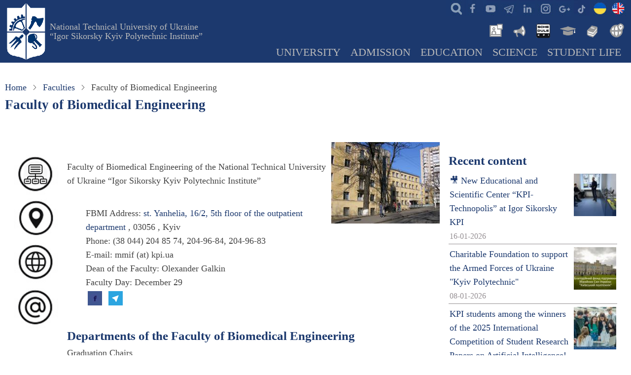

--- FILE ---
content_type: text/html; charset=UTF-8
request_url: https://kpi.ua/en/faculty/mmif.html
body_size: 15788
content:
<!DOCTYPE html>
<html lang="en" dir="ltr">
  <head>
    <meta charset="utf-8" />
<meta name="description" content="Address: Kyiv-56, Yangel street, 16/2, 4th floor of polyclinic departmentTelephone: (+38 044) 204-85-74, 204-96-84, 204-96-83e-mail: mmіf[at]kpі.ua" />
<link rel="canonical" href="https://kpi.ua/en/fbmi" />
<meta name="Generator" content="Drupal 10 (https://www.drupal.org)" />
<meta name="MobileOptimized" content="width" />
<meta name="HandheldFriendly" content="true" />
<meta name="viewport" content="width=device-width, initial-scale=1.0" />
<link rel="icon" href="/kpi.ico" type="image/vnd.microsoft.icon" />
<link rel="alternate" hreflang="en" href="https://kpi.ua/en/fbmi" />
<link rel="alternate" hreflang="UK" href="https://kpi.ua/fbmi" />

    <title>Faculty of Biomedical Engineering | Igor Sikorsky Kyiv Polytechnic Institute</title>
    <link rel="stylesheet" media="all" href="/files/css/css_uiOunJEZ73Z7ocglLChMzWeYX6h6crpZ8EDJCJmua3M.css?delta=0&amp;language=en&amp;theme=thex&amp;include=eJxtyFsKgCAQRuENWbMkMZt0YLzQr5W7D-op6OXA-ZILWTbxtpbaK6XPGvTK-yaIJFmawUDjRIsDmxb5oqBlcTqhDZUczCF8gp7Oqaxd-SULlZURy2n98Mr0qzcVXTdz" />
<link rel="stylesheet" media="all" href="/files/css/css_SvNgHDYhCPdyycn6mM-Kt_3_dVuhk0hXQwI5Z6n96LI.css?delta=1&amp;language=en&amp;theme=thex&amp;include=eJxtyFsKgCAQRuENWbMkMZt0YLzQr5W7D-op6OXA-ZILWTbxtpbaK6XPGvTK-yaIJFmawUDjRIsDmxb5oqBlcTqhDZUczCF8gp7Oqaxd-SULlZURy2n98Mr0qzcVXTdz" />

    


<script async src="https://www.googletagmanager.com/gtag/js?id=G-JEVC3CSYBQ"></script>
<script>
  window.dataLayer = window.dataLayer || [];
  function gtag(){dataLayer.push(arguments);}
  gtag('js', new Date());

  gtag('config', 'G-JEVC3CSYBQ');
</script>

<script type='text/javascript' src='https://platform-api.sharethis.com/js/sharethis.js#property=616dde684564d200122a7ec1&product=sop' async='async'></script>

  </head>
  <body class="site-page page-type-page user-guest two-sidebar">
        <a href="#main-content" class="visually-hidden focusable">
      Skip to main content
    </a>
    
      <div class="dialog-off-canvas-main-canvas" data-off-canvas-main-canvas>
    <header class="header">
  <div class="container">
    <div class="header-container">
              <div class="site-brand">
            <div class="block-region region-header">
    <div id="block-thex-branding" class="block">
  
    
  <div class="block-content">
  <div class="site-branding">
      <div class="site-logo">
      <a href="/en" rel="home">
        <img src="/files/logo.png" alt="Home" />
      </a>
    </div><!-- site-logo -->
        <div class="site-name-slogan">
              <div class="site_slogan">
          <a href="/" title="Home" rel="home">National Technical University of Ukraine</br> “Igor Sikorsky Kyiv Polytechnic Institute”</a>
        </div>
            
    </div><!-- site-name-slogan -->
  </div><!-- site-branding -->
  </div><!--/.block-content -->
</div><!--/.block -->

  </div>

        </div> <!--/.site-branding -->
                  <div class="header-right">
                  <div class="mobile-menu">
	<span></span>
	<span></span>
	<span></span>
</div>
<div class="primary-menu-wrapper">
	<div class="menu-wrap">
		<div class="close-mobile-menu"><i class="icon-close"></i></div>
		  <div class="block-region region-primary-menu">
    <div id="block-thex-ikonkisocmerezh" class="block">
  
    
  <div class="block-content">
      
            <div class="field field--name-body field--type-text-with-summary field--label-hidden field-item"><ul class="social">
<li class="srch"><a href="/searcher" title="Пошук інформації на сайтах мережі КПІ - search"> </a></li>
<li class="fb"><a href="https://www.facebook.com/kpiuaofficial" title="Офіційна сторінка КПІ в Facebook" target="_blank"> </a></li>
<li class="yt"><a href="https://www.youtube.com/@kpiuaofficial" title="Офіційний youtube канал КПІ" target="_blank"> </a></li>
<li class="te"><a href="/telegram" title="Офіційні канали КПІ"> </a></li>
<li class="in"><a href="https://www.linkedin.com/company/kpiuaofficial" title="Офіційна сторінка КПІ в Linkedin" target="_blank"> </a></li>
<li class="ig"><a href="https://www.instagram.com/kpiuaofficial" title="Офіційний Instagram КПІ" target="_blank"> </a></li>
<li class="go"><a href="https://g.page/r/CfNrIZFdTlFHEBA" title="Офіційний сторінка на гугл-мапах КПІ ім.Ігоря Сікорського" target="_blank"> </a></li>
<li class="tt"><a href="https://www.tiktok.com/@kpiuaofficial" alt="офіційний тікток університету" target="_blank"> </a></li>
<li class="ukl"><a href="/" title="КПІ"> </a></li>
<li class="enl"><a href="/en/" title="KPI"> </a></li>
</ul>
</div>
      
    </div><!--/.block-content -->
</div><!--/.block -->
<div id="block-thex-newslibrary" class="block">
  
    
  <div class="block-content">
      
            <div class="field field--name-body field--type-text-with-summary field--label-hidden field-item"><ul class="inews">
<li class="nws"><a href="/news" alt="Новини КПІ" title="Новини КПІ"> </a></li>
<li class="ann"><a href="/boardlist" alt="Анонси КПІ" title="Анонси КПІ"> </a></li>
<li class="roz"><a href="https://schedule.kpi.ua/" title="Розклад для студентів та викладачів" alt="Розклад для студентів та викладачів"> </a></li>
<li class="ec"><a href="https://ecampus.kpi.ua" alt="Електронний кампус" title="Електронний кампус"> </a></li>
<li class="lib"><a href="https://library.kpi.ua" alt="Бібліотека КПІ" title="Бібліотека КПІ"> </a></li>
<li class="ist"><a href="https://istudent.kpi.ua" alt="Центр міжнародної освіти" title="For foreign students"> </a></li>
</ul>
</div>
      
    </div><!--/.block-content -->
</div><!--/.block -->
<div id="block-thex-mainnavigation" class="block">
  
    
  <div class="block-content">
      
<ul id="superfish-main" class="menu sf-menu sf-main sf-horizontal sf-style-none">
  
<li id="main-menu-link-content239e18aa-a37c-43e7-846b-b8027f29692f" class="sf-depth-1 menuparent"><a href="/en/about" title="National Technical University of Ukraine «Igor Sikorsky Kyiv Polytechnic Institute»: general information and news" class="sf-depth-1 menuparent">University</a><ul><li id="main-menu-link-content684c89ca-a4ad-4ed6-bcdf-1c8053490aaf" class="sf-depth-2 menuparent"><a href="/en/university" title="Greetings from Rector of KPI" class="sf-depth-2 menuparent">Greetings from Rector of KPI</a><ul><li id="main-menu-link-contentd1b89b6c-82b7-44f7-a09c-c0769fa7f604" class="sf-depth-3 sf-no-children"><a href="/en/direction" title="Administrative departments of Igor Sikorsky Kyiv Polytechnic Institute" class="sf-depth-3">Administration</a></li><li id="main-menu-link-content023c8ecb-d00d-42b6-9772-25a99cd3476e" class="sf-depth-3 sf-no-children"><a href="/en/sb" title="Наглядова рада університету" class="sf-depth-3">Supervisory board</a></li><li id="main-menu-link-contentae9ef46f-6499-4cf2-8794-85b495869ce2" class="sf-depth-3 sf-no-children"><a href="/en/labor-conference" title="Conferences of stuff" class="sf-depth-3">Staff Conference</a></li><li id="main-menu-link-content4cedfdb3-3eb2-4c26-9d9e-1e8d463253f6" class="sf-depth-3 sf-no-children"><a href="/en/vr" title="Academic Council of University" class="sf-depth-3">Academic Council</a></li><li id="main-menu-link-content01226046-dcba-4b0d-aff7-983d9ab23d49" class="sf-depth-3 sf-no-children"><a href="/en/structure" title="Structure of the University. Educational and scientific departments and other organizations" class="sf-depth-3">Structure of the University</a></li><li id="main-menu-link-content15da96ea-8b17-4ae8-9e77-11664b4ebbb7" class="sf-depth-3 sf-no-children"><a href="/en/administration" title="Administrative news of the Igor Sikorsky KPI Rectorate, structural divisions" class="sf-depth-3">Administrative news</a></li></ul></li><li id="main-menu-link-contente361b962-2b52-4f74-a953-d6053fa8ed1a" class="sf-depth-2 menuparent"><a href="/en/information" title="Information subject to mandatory disclosure" class="sf-depth-2 menuparent">Official information</a><ul><li id="main-menu-link-content1cfcb7b9-d42c-49d7-86eb-d10cf6948a44" class="sf-depth-3 sf-no-children"><a href="/en/public" title="Access to public information" class="sf-depth-3">Access to public information</a></li><li id="main-menu-link-contentbcabe87d-5bdb-413c-8942-aa4f154687da" class="sf-depth-3 sf-no-children"><a href="/en/statute" title="STATUTE of National Technical University of Ukraine  «Kyiv Polytechnic Institute»" class="sf-depth-3">Statute</a></li><li id="main-menu-link-content0470747e-2898-4a8f-85db-d8079734e434" class="sf-depth-3 sf-no-children"><a href="/en/licence" title="Licenses for conducting educational activity" class="sf-depth-3">Licenses</a></li><li id="main-menu-link-content755159ea-35bc-494f-b7f3-1eaa25ab4c57" class="sf-depth-3 sf-no-children"><a href="/en/strategy" title="The program of KPI development for 2012-2020" class="sf-depth-3">The development strategy</a></li><li id="main-menu-link-content4ed8ce31-b903-4193-bdf8-8469cf58cf30" class="sf-depth-3 sf-no-children"><a href="/en/sustainability/strategy" class="sf-depth-3">Sustainable development strategy</a></li><li id="main-menu-link-content90db3877-2d22-44f9-93d6-135e3154c7c7" class="sf-depth-3 sf-no-children"><a href="/en/policy" title="Igor Sikorsky Kyiv Polytechnic Institute&#039;s Policy" class="sf-depth-3">Policy</a></li><li id="main-menu-link-content227f9e94-8bd7-4590-8036-db4c51b64570" class="sf-depth-3 sf-no-children"><a href="/en/report" title="Reports of NTUU KPI rector, university departments and services" class="sf-depth-3">Summary reports</a></li><li id="main-menu-link-content17e1a59f-3120-4f29-9105-945538353a7e" class="sf-depth-3 sf-no-children"><a href="/en/2024-oc17" title="Rector&#039;s election" class="sf-depth-3">Rector&#039;s election</a></li><li id="main-menu-link-contentc800b3f7-7e19-4787-bae0-3b98fc05ea4b" class="sf-depth-3 sf-no-children"><a href="/en/code" title="Code of Honor of the National Technical University of Ukraine “Igor Sikorsky Kyiv Polytechnic Institute”" class="sf-depth-3">Code of Honor</a></li><li id="main-menu-link-content076987d9-baa3-458c-b428-f81871140203" class="sf-depth-3 sf-no-children"><a href="/en/admin-rule" title="Internal regulations of KPI" class="sf-depth-3">Internal regulations</a></li><li id="main-menu-link-content3f8c11e4-3056-4b1d-9c14-a80a8c1dfeab" class="sf-depth-3 sf-no-children"><a href="/en/collective_agreement" title="Collective agreement of the Igor Sikorsky Kyiv Polytechnic Institute" class="sf-depth-3">Collective agreement</a></li><li id="main-menu-link-content43cd7d0c-ee25-4900-ba87-a3e7b2f5e681" class="sf-depth-3 sf-no-children"><a href="/en/attribute" title="Logo, flag, banner, emblems of KPI" class="sf-depth-3">KPI Attributes</a></li></ul></li><li id="main-menu-link-content9220e450-46d4-4115-8a5f-1667615a70fc" class="sf-depth-2 menuparent"><a href="/en/kpi_faculty" title="Institutes and Faculties of University" class="sf-depth-2 menuparent">Institutes and Faculties</a><ul><li id="main-menu-link-contentac69c771-efeb-42b5-8b42-521235b1668a" class="sf-depth-3 sf-no-children"><a href="/en/institutes" title="Institutes" class="sf-depth-3">Institutes</a></li><li id="main-menu-link-content6f205f92-0027-4577-a364-310ce20b64e2" class="sf-depth-3 sf-no-children"><a href="/en/faculties" title="Faculties" class="sf-depth-3">Faculties</a></li><li id="main-menu-link-content8de674ea-7146-4334-804d-2a29c721168d" class="sf-depth-3 sf-no-children"><a href="/en/chairs" title="Departments" class="sf-depth-3">Chairs</a></li></ul></li><li id="main-menu-link-content88acf53a-2311-4155-80f2-8ca8477c7801" class="sf-depth-2 menuparent"><a href="/en/almamater" title="History of National Technical University of Ukraine «Igor Sikorsky Kyiv Polytechnic Institute»" class="sf-depth-2 menuparent">History</a><ul><li id="main-menu-link-content1179b9a8-f52a-4479-8e65-d8265c37213e" class="sf-depth-3 sf-no-children"><a href="/en/rectors" title="Rectors of KPI, KIPI, NTUU KPI" class="sf-depth-3">KPI Rectors</a></li><li id="main-menu-link-content9d2bdca5-aae5-476d-88f8-d245f07d08a1" class="sf-depth-3 sf-no-children"><a href="/en/sikorsky" title="Igor Ivanovich Sikorsky - the world famous aircraft designer, creator of the helicopters, KPI student" class="sf-depth-3">Sikorsky Igor</a></li><li id="main-menu-link-contenteb37f970-a0b5-4820-b715-aef4dfd9b935" class="sf-depth-3 sf-no-children"><a href="/en/kpi_people" title="World famous scientists – the founders of scientific teaching schools of NTUU &#039;KPI&#039;" class="sf-depth-3">World famous scientists</a></li><li id="main-menu-link-contente7653512-0cca-4d72-9148-81ed7323a140" class="sf-depth-3 sf-no-children"><a href="/en/honorary" title="KPI Honorary Doctors" class="sf-depth-3">Honorary Doctors</a></li><li id="main-menu-link-content54062977-4556-42d5-8c00-1b3eae67e23e" class="sf-depth-3 sf-no-children"><a href="/en/history-essay-1995" title="A Short History: Kyiv Polytechnic Institute" class="sf-depth-3">A Short History</a></li><li id="main-menu-link-contentcdd188a1-2bda-45e0-aba6-d430eef1d9bd" class="sf-depth-3 sf-no-children"><a href="/en/gallery/history" title="Колекція старих фотографій" class="sf-depth-3">Історичні фотографії</a></li><li id="main-menu-link-content586a86db-d735-4da2-ab17-4bcc7d0ce904" class="sf-depth-3 sf-no-children"><a href="/en/kp" title="Weekly newspaper &#039;Kyiv Polytechnic&#039;" class="sf-depth-3">Newspaper &quot;Kyiv Polytechnic&quot;</a></li></ul></li><li id="main-menu-link-contentad13b5e7-e29a-4976-92c6-25c3af557b6a" class="sf-depth-2 menuparent"><a href="/en/kpi_links" title="Department of International Cooperation" class="sf-depth-2 menuparent">International Cooperation</a><ul><li id="main-menu-link-content65852708-b82b-4df6-a30f-65e75fa17e60" class="sf-depth-3 sf-no-children"><a href="/en/partners" title="Information about cooperation with International Universities" class="sf-depth-3">Cooperation with International Universities</a></li><li id="main-menu-link-content89023e03-8050-4782-99cd-332a1a6f693e" class="sf-depth-3 sf-no-children"><a href="/en/collaboration" title="Important projects of international organizations in Igor Sikorsky Kyiv Polytechnic Institute" class="sf-depth-3">International projects</a></li><li id="main-menu-link-content03ed3769-a0ad-45f7-89eb-49cac2ae1fc4" class="sf-depth-3 sf-no-children"><a href="/en/link" title="The international joint structures with foreign organizations and partner universities" class="sf-depth-3">International joint structures</a></li><li id="main-menu-link-content4471e783-ee49-4588-b93a-d5ff95d700b6" class="sf-depth-3 sf-no-children"><a href="/en/international_department" title="News of International Cooperation" class="sf-depth-3">News of International Cooperation</a></li></ul></li><li id="main-menu-link-content70c0939b-6c4d-4c65-a35f-21752133f26f" class="sf-depth-2 menuparent"><a href="/en/location" title="he territorial layout of Igor Sikorsky Kyiv Polytechnic Institute - Address, maps" class="sf-depth-2 menuparent">Address, territorial layout</a><ul><li id="main-menu-link-content6594ada8-43f3-4354-b403-8c3e83371d67" class="sf-depth-3 sf-no-children"><a href="/en/building" title="KPI buildings" class="sf-depth-3">KPI buildings</a></li><li id="main-menu-link-contentb72472e5-c767-4752-aaf5-e6bac5c6dd71" class="sf-depth-3 sf-no-children"><a href="/en/dormitories" title="KPI Dormitories" class="sf-depth-3">KPI Dormitories</a></li><li id="main-menu-link-content81469fa1-adf6-49bc-ae73-eb194a967d5b" class="sf-depth-3 sf-no-children"><a href="/en/panorama" title="Panoramas of Igor Sikorsky Kyiv Polytechnic Institute" class="sf-depth-3">Panoramas</a></li><li id="main-menu-link-content732c67ec-5672-4c3c-9244-356e2db5b4bc" class="sf-depth-3 sf-no-children"><a href="/en/park" title="University park" class="sf-depth-3">University park</a></li><li id="main-menu-link-content413338c8-6ed8-4f84-9c49-9522d4cf8a54" class="sf-depth-3 sf-no-children"><a href="/en/resort" title="The KPI community has, at its disposal, four recreational bases with maximum comforts" class="sf-depth-3">Recreation centers</a></li><li id="main-menu-link-content99b7de60-2028-452e-a674-07d4897d1cc5" class="sf-depth-3 sf-no-children"><a href="/en/map-transport" title="Public transport stations in the district of University" class="sf-depth-3">Public transport</a></li><li id="main-menu-link-content88bbc70d-80cc-4f16-a525-1abd16e2a321" class="sf-depth-3 sf-no-children"><a href="/en/telephone" title="Hotlines" class="sf-depth-3">Hotlines</a></li><li id="main-menu-link-content98051cee-abe4-4004-b24d-c25f79d43dc0" class="sf-depth-3 sf-no-children"><a href="/en/mail" title="Corporate  Email of Igor Sikorsky Kyiv Polytechnic Institute" class="sf-depth-3">Corporate Email</a></li></ul></li><li id="main-menu-link-contentb5d8c053-5635-4a9c-b87d-328ae693b78b" class="sf-depth-2 sf-no-children"><a href="/en/union" title="Trade union organizations" class="sf-depth-2">Trade unions</a></li><li id="main-menu-link-contentb2df79a3-f6eb-4e43-9f8a-16740471d130" class="sf-depth-2 sf-no-children"><a href="/en/prozorro" class="sf-depth-2">Public Procurement</a></li><li id="main-menu-link-content4e7a5c30-974f-4e12-b97e-d5f7edea3414" class="sf-depth-2 menuparent"><a href="/en/anticor" title="The line for information about corruption by officials and employees of KPI" class="sf-depth-2 menuparent">Anti-corruption measures</a><ul><li id="main-menu-link-contentd7ba288c-38b2-48ed-a788-7d6ef7bc96e6" class="sf-depth-3 sf-no-children"><a href="/en/tsymbalenko-about" title="Вісник НТУУ &quot;КПІ&quot;. Філософія. Психологія. Педагогіка" class="sf-depth-3">Anti-corruption commissioner</a></li><li id="main-menu-link-content9c0d6405-b395-4cdf-b5f3-353397b20883" class="sf-depth-3 sf-no-children"><a href="/en/about-anticor" title="Notification of corruption in NTUU &#039;KPI&#039;" class="sf-depth-3">Reporting about corruption</a></li><li id="main-menu-link-contente76402d3-0fab-4653-a3c3-f356f55615e5" class="sf-depth-3 sf-no-children"><a href="/en/anticor-2023" title="Anticorruption Program of the National Technical University of Ukraine « Igor Sikorsky Kyiv Polytechnic Institute»" class="sf-depth-3">Anticorruption Program</a></li><li id="main-menu-link-content7954f7e8-afcd-4da5-b826-890d909e716e" class="sf-depth-3 sf-no-children"><a href="/en/law-anticor" title="Acts of anti-corruption legislation" class="sf-depth-3">Anti-corruption legislation</a></li></ul></li><li id="main-menu-link-content9558ab78-b0fd-4cfd-a5d9-ee7bc5a64c45" class="sf-depth-2 sf-no-children"><a href="/en/jobs" title="Оголошення конкурсу, вакансії в КПІ" class="sf-depth-2">Вакансії в КПІ</a></li><li id="main-menu-link-contentdc9db42f-e424-4f9c-9441-1247c7802dca" class="sf-depth-2 menuparent"><a href="/en/offices" title="University news" class="sf-depth-2 menuparent">University news</a><ul><li id="main-menu-link-content1de4902d-733b-4b0f-8414-9e38a8bfdc77" class="sf-depth-3 sf-no-children"><a href="/en/top" title="Igor Sikorsky Kyiv Polytechnic Institute in ratings" class="sf-depth-3">University in ratings</a></li><li id="main-menu-link-contente85f9e81-f4bf-48ac-9c80-60e66fb1ebbe" class="sf-depth-3 sf-no-children"><a href="/en/f_session" title="&quot;The Session of Scientific-Pedagogical Workers of the Igor Sikorsky Kyiv Polytechnic Institute" class="sf-depth-3">The Session of Scientific-Pedagogical Workers</a></li></ul></li></ul></li><li id="main-menu-link-content6db97e12-a880-4444-b1d4-d20cb96193ae" class="sf-depth-1 menuparent"><a href="/en/admission" title="Information about admission" class="sf-depth-1 menuparent">Admission</a><ul><li id="main-menu-link-content178c4b65-2e32-4f03-a64d-9b6a7363c436" class="sf-depth-2 sf-no-children"><a href="/en/opendoors" title="Open days in KPI" class="sf-depth-2">Open days</a></li><li id="main-menu-link-content0cbdb7c7-907d-4f27-8390-f9c90ebb7ff2" class="sf-depth-2 menuparent"><a href="/en/work" title="Admission committee" class="sf-depth-2 menuparent">Admission committee</a><ul><li id="main-menu-link-content86daf149-1417-491f-abcd-740781a6543f" class="sf-depth-3 sf-no-children"><a href="/en/contract" title="Pricing Policy, Training fees" class="sf-depth-3">Pricing Policy</a></li><li id="main-menu-link-contentf201139d-06e4-455d-bedd-3a293b8840fb" class="sf-depth-3 sf-no-children"><a href="/en/license-plan" title="Licensed volume of admission and volume of state order in KPI" class="sf-depth-3">Volume of admission</a></li></ul></li><li id="main-menu-link-content9e2f1a94-a9f6-4581-9cca-76350cf83169" class="sf-depth-2 sf-no-children"><a href="/en/rule-admission" title="Rules of admission to National Technical University of Ukraine “Igor Sikorsky Kyiv Polytechnic Institute”" class="sf-depth-2">Rules of admission</a></li><li id="main-menu-link-content4ddd7068-4af6-4ffa-a5ab-047041320466" class="sf-depth-2 sf-no-children"><a href="/en/applicant" title="Bachelor level" class="sf-depth-2">Bachelor level</a></li><li id="main-menu-link-content749c0d04-c46b-44a4-918d-ea12abbd3340" class="sf-depth-2 sf-no-children"><a href="/en/master" title="Admission to M.S. Degree" class="sf-depth-2">Master&#039;s Degree</a></li><li id="main-menu-link-content87dcee8c-81da-491e-b776-9d2355b35fbb" class="sf-depth-2 sf-no-children"><a href="https://pk.kpi.ua/official-documents/vstup-dlia-veteraniv/" title="Competitions for entrants" class="sf-depth-2 sf-external">Admission for veterans</a></li><li id="main-menu-link-content775c74f7-5e0c-438e-8a39-dc7350041857" class="sf-depth-2 sf-no-children"><a href="https://pk.kpi.ua/donbass-crimea/" title="Educational centers &quot;Donbass-Ukraine&quot; and &quot;Crimea-Ukraine&quot;" class="sf-depth-2 sf-external">&quot;Donbass-Ukraine&quot; &amp; &quot;Crimea-Ukraine&quot;</a></li><li id="main-menu-link-content596ad08b-7fe6-4f61-95e1-af049fd110df" class="sf-depth-2 menuparent"><a href="/en/phd" title="Information for applicants to postgraduate and doctoral" class="sf-depth-2 menuparent">Postgraduate &amp; doctoral</a><ul><li id="main-menu-link-content3fd3bf2e-e1e3-4a3b-bfa7-2a5617d9ff09" class="sf-depth-3 sf-no-children"><a href="http://aspirantura.kpi.ua" class="sf-depth-3 sf-external">Postgraduate and Doctoral Studies department</a></li><li id="main-menu-link-content2d3cd372-0257-4bd6-af58-21767a4c2ce9" class="sf-depth-3 sf-no-children"><a href="http://aspirantura.kpi.ua/?page_id=172" class="sf-depth-3 sf-external">Admission to postgraduate study</a></li><li id="main-menu-link-content8812b78d-320c-403c-bca1-93affc6c23bc" class="sf-depth-3 sf-no-children"><a href="http://aspirantura.kpi.ua/?page_id=304" title="Admission requirements for doctoral studies" class="sf-depth-3 sf-external">Admission requirements (doctoral studies)</a></li></ul></li><li id="main-menu-link-contentbb0e345b-0f56-4abc-b2c0-c78083f6fb4e" class="sf-depth-2 menuparent"><a href="/en/foreigners" title="Enrollment of foreign citizens" class="sf-depth-2 menuparent">Enrollment of foreign citizens</a><ul><li id="main-menu-link-content1c05312f-536b-45e4-90b6-a87f6307e7be" class="sf-depth-3 sf-no-children"><a href="/en/nation" class="sf-depth-3">Ukraine</a></li><li id="main-menu-link-content97b9c1eb-0894-4ba5-9eff-e8a5d16a2375" class="sf-depth-3 sf-no-children"><a href="/en/kyiv" title="Kyiv the capital of Ukraine" class="sf-depth-3">Kyiv</a></li><li id="main-menu-link-content46b4eb5c-2d29-4931-aebd-5feb29efc340" class="sf-depth-3 sf-no-children"><a href="/en/kpi_cmo" title="Center of International Education" class="sf-depth-3">Center of International Education</a></li><li id="main-menu-link-content2897897b-a0ac-40ce-b4eb-cbe192e3a062" class="sf-depth-3 sf-no-children"><a href="https://forms.office.com/r/ABk9u2GKJB" title="Start your education, send your online application easily" class="sf-depth-3 sf-external">Аpplication platform</a></li><li id="main-menu-link-content8be6ca5e-9ee0-4460-8f21-63dcf3b447d1" class="sf-depth-3 sf-no-children"><a href="/en/preparatory-department" title="Preparatory Department" class="sf-depth-3">Preparatory Department</a></li></ul></li><li id="main-menu-link-content43e7c216-8e8f-4df2-94f0-3fad453d08c8" class="sf-depth-2 sf-no-children"><a href="/en/list-fdp" title="Pre-admission training" class="sf-depth-2">Pre-admission training</a></li><li id="main-menu-link-contenta084096d-bc7d-406a-bea0-6f8e5b5c7e78" class="sf-depth-2 sf-no-children"><a href="/en/training" title="Postgraduate education" class="sf-depth-2">Postgraduate education</a></li><li id="main-menu-link-contentf5ffb808-b468-4cb2-b57b-62c60ceb89e7" class="sf-depth-2 sf-no-children"><a href="/en/admissions" title="News of Admission Campaign " class="sf-depth-2">Admission Campaign News</a></li></ul></li><li id="main-menu-link-content92129f0c-fb6a-4f10-b4c2-7cf5af8890e0" class="sf-depth-1 menuparent"><a href="/en/education" class="sf-depth-1 menuparent">Education</a><ul><li id="main-menu-link-contenta3937217-2bb9-4990-98ce-6b35fe1a7a1c" class="sf-depth-2 sf-no-children"><a href="/en/op" title="The list of educational programs" class="sf-depth-2">Educational programs</a></li><li id="main-menu-link-contentf35a53e5-dc0f-4b02-8a6d-ac2d9bfd23bb" class="sf-depth-2 menuparent"><a href="/en/regulations" title="Provisional Regulations for the Organisation of Educational Process at Igor Sikorsky Kyiv Polytechnic Institute" class="sf-depth-2 menuparent">Organisation of Educational Process</a><ul><li id="main-menu-link-content805bf0d0-f22f-47aa-ba9f-1664c2ace95e" class="sf-depth-3 sf-no-children"><a href="/en/regulations-2-1" title="Level-based education system" class="sf-depth-3">Level-based education system</a></li><li id="main-menu-link-contentc7fc7d34-cc58-4a2b-a36a-21ae7a7ccd0c" class="sf-depth-3 sf-no-children"><a href="/en/taxonomy/term/2623" title="Educational process planning" class="sf-depth-3">Educational process planning</a></li><li id="main-menu-link-content2b441c60-821f-4fb4-9312-d61e4d5da649" class="sf-depth-3 sf-no-children"><a href="/en/regulations-1-2" title="Modes of study" class="sf-depth-3">Modes of study</a></li><li id="main-menu-link-contentf118ed68-a3ac-4161-8764-c8e2f8cb85c8" class="sf-depth-3 sf-no-children"><a href="/en/forms-of-ep" title="Forms of an organization of educational process" class="sf-depth-3">Forms of an organization of EP</a></li></ul></li><li id="main-menu-link-contentf9cdd3b5-519b-4458-99e2-0910b566a4cb" class="sf-depth-2 sf-no-children"><a href="/en/year" title="Schedule of the educational process on the current academic year" class="sf-depth-2">The academic curriculum</a></li><li id="main-menu-link-contente601c361-b57c-43a1-a7cb-7d9b588da066" class="sf-depth-2 sf-no-children"><a href="https://do.ipo.kpi.ua/" title="Sikorsky distance learning platform" class="sf-depth-2 sf-external">Distance Learning</a></li><li id="main-menu-link-contentc71ec276-6218-4112-b4a8-cdcc4eb98af2" class="sf-depth-2 sf-no-children"><a href="/en/iam" class="sf-depth-2">Academic mobility</a></li><li id="main-menu-link-contentcae9d45a-6358-4af3-b6d9-cbe70bbe898f" class="sf-depth-2 menuparent"><a href="/en/vzyavo" title="Complex monitoring of the quality of training of specialists" class="sf-depth-2 menuparent">Complex monitoring</a><ul><li id="main-menu-link-contentfe5a566f-e582-4f97-bcbc-2b6d525a5be6" class="sf-depth-3 sf-no-children"><a href="/en/policy/quality-education" title="Політика забезпечення якості вищої освіти" class="sf-depth-3">Політика забезпечення якості ВО</a></li></ul></li><li id="main-menu-link-content85a11e29-bc9c-440d-ba84-5ce4278dbc2d" class="sf-depth-2 sf-no-children"><a href="/en/m-counsil" title="Methodical council" class="sf-depth-2">Methodical council</a></li><li id="main-menu-link-content1fcccd1c-2fe5-4441-8a65-849db26a66f5" class="sf-depth-2 sf-no-children"><a href="/en/education_department" title="News of education" class="sf-depth-2">News of education</a></li></ul></li><li id="main-menu-link-contentdda29401-8b0b-40a4-9f26-782795d4391e" class="sf-depth-1 menuparent"><a href="/en/science" title="Science and Innovation at KPI" class="sf-depth-1 menuparent">Science</a><ul><li id="main-menu-link-content3d474f24-25f1-44e6-b8d6-d4be18151a73" class="sf-depth-2 sf-no-children"><a href="/en/science/achievement.html" title="State Prizes" class="sf-depth-2">State Prizes</a></li><li id="main-menu-link-content2affba8f-fceb-4091-a662-c111b337619a" class="sf-depth-2 sf-no-children"><a href="/en/research" title="Directions of fundamental and applied scientific researches" class="sf-depth-2">Directions of researches</a></li><li id="main-menu-link-content2b207242-1ee2-494f-a2b6-bf4d57ca79d8" class="sf-depth-2 sf-no-children"><a href="/en/science/publication" title="Scientific jornals" class="sf-depth-2">Scientific publications</a></li><li id="main-menu-link-content354257ba-c70e-4da2-8cb2-62f54f255435" class="sf-depth-2 menuparent"><a href="/en/norma" title="Competitions for scientists and researchers" class="sf-depth-2 menuparent">Competitions for scientists</a><ul><li id="main-menu-link-content2c51756c-56cb-4aa1-a063-3e29837410db" class="sf-depth-3 sf-no-children"><a href="/en/teacher-researcher" class="sf-depth-3">Contest «Teacher-researcher»</a></li><li id="main-menu-link-content85c7a06b-5d62-4725-ace5-ec15fc3eec3f" class="sf-depth-3 sf-no-children"><a href="/en/best-textbooks-competition" class="sf-depth-3">The competition for the best textbooks</a></li></ul></li><li id="main-menu-link-content37b5aa10-f03c-4572-bc70-c3576ad3c04a" class="sf-depth-2 sf-no-children"><a href="/en/seminar" title="Science and science-technical events" class="sf-depth-2">Plan of science events</a></li><li id="main-menu-link-content0d31b284-45d3-40b9-8549-7bc35abeea7b" class="sf-depth-2 sf-no-children"><a href="/en/ecoino" class="sf-depth-2">Innovation Ecosystem</a></li><li id="main-menu-link-contentf02b4084-a1ca-4c41-9ef6-e301b6bde8e5" class="sf-depth-2 sf-no-children"><a href="/en/rmv" class="sf-depth-2">Council of Young Scientists</a></li><li id="main-menu-link-contente2347ab1-f50b-40a7-8f97-d0e22278fbc5" class="sf-depth-2 sf-no-children"><a href="/en/department" class="sf-depth-2">Scientific departments</a></li><li id="main-menu-link-contentb722aad3-8ea6-4a6e-942a-5fa49a38896c" class="sf-depth-2 menuparent"><a href="/en/science_department" class="sf-depth-2 menuparent">News of science</a><ul><li id="main-menu-link-content4415edc7-28ce-492a-a787-9e34924afc47" class="sf-depth-3 sf-no-children"><a href="/en/use" title="Rubric with informational and educational materials on the promotion of natural sciences and mathematics" class="sf-depth-3">Sciences promotion</a></li></ul></li></ul></li><li id="main-menu-link-content6c1a47cc-4ae3-4fe5-bf7f-7878b0b3a06c" class="sf-depth-1 menuparent"><a href="/en/kpi_students" class="sf-depth-1 menuparent">Student Life</a><ul><li id="main-menu-link-contentc2890117-612b-42f1-afac-bcde894093dd" class="sf-depth-2 menuparent"><a href="/en/forms-gle" title="Department of educational work" class="sf-depth-2 menuparent">Teaching</a><ul><li id="main-menu-link-content37adbf1c-f099-4bba-badc-25a29faabb47" class="sf-depth-3 sf-no-children"><a href="/en/vnvr" class="sf-depth-3">Навчання</a></li><li id="main-menu-link-content67e8d4f6-1d8a-4057-a538-a343cadcfb97" class="sf-depth-3 sf-no-children"><a href="/en/inclusion" title="Supporting university students with special educational needs" class="sf-depth-3">Inclusive education</a></li><li id="main-menu-link-contente43094c8-e82e-462d-bb36-e6bc7ca6cd11" class="sf-depth-3 sf-no-children"><a href="/en/stipend" title="Scholarship and social welfare of students" class="sf-depth-3">Scholarship</a></li><li id="main-menu-link-contentbec46c2a-50e8-458c-aa6c-cc259f81463d" class="sf-depth-3 sf-no-children"><a href="/en/vmv" class="sf-depth-3">Military accounting</a></li></ul></li><li id="main-menu-link-content18778b44-b586-401e-a218-898cf8369643" class="sf-depth-2 menuparent"><a href="/en/web-studmisto" title="Living and resting conditions" class="sf-depth-2 menuparent">Campus life</a><ul><li id="main-menu-link-content96b4def9-8257-4af3-a65b-4422e7c0e653" class="sf-depth-3 sf-no-children"><a href="/en/web_studmisto" title="KPI dormitories, campus directorate" class="sf-depth-3">Campus</a></li><li id="main-menu-link-content5e2b4890-1808-4ce0-ac05-29f80a05ad29" class="sf-depth-3 sf-no-children"><a href="https://hostelpay.kpi.ua/" class="sf-depth-3 sf-external">Payment online</a></li><li id="main-menu-link-contentbfb5b1b4-a60c-4a8c-9a2b-bac263614fc5" class="sf-depth-3 sf-no-children"><a href="/en/cks" title="Center of Career Development of Igor Sikorsky Kyiv Polytechnic Institute" class="sf-depth-3">Career center</a></li></ul></li><li id="main-menu-link-content9474022e-3697-4368-863f-96a351736704" class="sf-depth-2 sf-no-children"><a href="/en/students/sec" title="Center of Career Development of Igor Sikorsky Kyiv Polytechnic Institute" class="sf-depth-2">Career</a></li><li id="main-menu-link-content816157c8-4f09-4cdb-afbf-1617eac93fa5" class="sf-depth-2 menuparent"><a href="/en/web_students-events" title="Information about student news, events and students of university" class="sf-depth-2 menuparent">Student activities and events</a><ul><li id="main-menu-link-content58e84010-19c9-4c37-a48f-c3788e030230" class="sf-depth-3 sf-no-children"><a href="/en/vors" title="Extracurricular process" class="sf-depth-3">Circles. Olympiads. Projects</a></li><li id="main-menu-link-content96fac4d6-d2a3-4ef4-9026-84e55fb9b93e" class="sf-depth-3 sf-no-children"><a href="/en/athletics" title="Sports events" class="sf-depth-3">Sports</a></li><li id="main-menu-link-content780054c3-0ed8-4094-92b9-ffc3905cd685" class="sf-depth-3 sf-no-children"><a href="/en/kpi_culture" class="sf-depth-3">Culture and Arts</a></li><li id="main-menu-link-content3d918faf-57a8-4073-b59d-40808f664117" class="sf-depth-3 sf-no-children"><a href="/en/kpi_events" title="Traditional events of KPI" class="sf-depth-3">Traditional events</a></li></ul></li><li id="main-menu-link-content612086e2-5f20-4618-a52c-b1cb51615634" class="sf-depth-2 sf-no-children"><a href="/en/students-rights" title="Students&#039; rights are defined in Art. 62 of the Law of Ukraine on Higher Education." class="sf-depth-2">Protecting the Rights of Students</a></li><li id="main-menu-link-contente5e1b3eb-202d-4d36-b316-a303ef17970a" class="sf-depth-2 menuparent"><a href="/en/web_health" title="Medical care and assistance to students" class="sf-depth-2 menuparent">Health</a><ul><li id="main-menu-link-contentddb2cecf-9691-4619-9a24-457bb3e6e583" class="sf-depth-3 sf-no-children"><a href="/en/health" class="sf-depth-3">Medical care</a></li><li id="main-menu-link-contentafb764e4-6e71-4b1c-a6b3-8924e17e2e84" class="sf-depth-3 sf-no-children"><a href="/en/web_sss" title="Socio-psychological support of students and graduate students" class="sf-depth-3">Socio-psychological support</a></li></ul></li><li id="main-menu-link-contentadc700dd-3ff8-4774-80b8-e3d9f8539dbd" class="sf-depth-2 sf-no-children"><a href="/en/web_organizations" class="sf-depth-2">Student Organizations</a></li><li id="main-menu-link-contentcf5f85dd-cb2e-4ca3-847f-3cc730841373" class="sf-depth-2 sf-no-children"><a href="/en/board-net" title="Student news" class="sf-depth-2">Student news</a></li></ul></li>
</ul>

    </div><!--/.block-content -->
</div><!--/.block -->

  </div>

	</div>
</div>
         <!--  end if for primary_menu -->
              </div> <!-- /.header-right -->
        </div><!-- /header-container -->
  </div><!-- /container -->
</header><!-- /header -->


  <section class="page-header">
  <div class="container">
    <div class="page-header-container">
        <div class="block-region region-page-header">
    <div id="block-thex-breadcrumbs" class="block">
  
    
  <div class="block-content">
        <nav class="breadcrumb" role="navigation" aria-labelledby="system-breadcrumb">
    <ol class="breadcrumb-items">
          <li class="breadcrumb-item">
                  <a href="/en">Home</a><span><i class="icon-angle-right"></i></span>
              </li>
          <li class="breadcrumb-item">
                  <a href="/en/faculty">Faculties</a><span><i class="icon-angle-right"></i></span>
              </li>
          <li class="breadcrumb-item">
                  Faculty of Biomedical Engineering
              </li>
        </ol>
  </nav>

    </div><!--/.block-content -->
</div><!--/.block -->
<div id="block-thex-page-title" class="block">
  
    
  <div class="block-content">
      <div class="page-title-wrap">
  
      <h1 class="page-title"><span>Faculty of Biomedical Engineering</span>
</h1>
    
</div> <!--/.page-title-wrap -->

    </div><!--/.block-content -->
</div><!--/.block -->

  </div>

    </div>
  </div><!-- /.container -->
</section>

        <div class="main-wrapper">
  <div class="container">
    <a id="main-content" tabindex="-1"></a>
    <div class="main-container">
      <main id="main" class="main-content">
                <div class="node-content">
            <div class="block-region region-content">
    <div data-drupal-messages-fallback class="hidden"></div><div id="block-thex-content" class="block">
  
    
  <div class="block-content">
      <article class="node node-type-page node-sticky node-view-mode-full">

  


  <div class="node-content clear">
    
            <div class="mfp-field mfp-separate-items field field--name-node-image field--type-image field--label-hidden field-item" data-vertical-fit="true">  <a href="/files/images-page/polyclinic.jpg"><img class="mfp-thumbnail image-field" src="/files/styles/medium/public/images-page/polyclinic.jpg?itok=Hy9-xFVF" width="220" height="165" alt="KPI Campus, Polyclinic" title="KPI Campus, Polyclinic" loading="lazy" />

</a>
</div>
      
            <div class="field field--name-body field--type-text-with-summary field--label-hidden field-item"><div itemscope itemtype="http://schema.org/EducationalOrganization" additionaltype="CollegeOrUniversity">
  <span itemprop="name">Faculty of Biomedical Engineering of the National Technical University of Ukraine “Igor Sikorsky Kyiv Polytechnic Institute” </span>
<blockquote><div itemprop="address" itemscope itemtype="http://schema.org/PostalAddress"> FBMI Address: <span itemprop="streetAddress"> <a href="/d-9"> st. Yanhelia, 16/2, 5th floor of the outpatient department </a> </span>, <span itemprop="postalCode"> 03056 </span>, <span itemprop="addressLocality"> Kyiv </span> </div>
<p>    Phone: <span itemprop="telephone"> (38 044) 204 85 74, 204-96-84, 204-96-83 </span><br>
    E-mail: <span itemprop="email"> mmif (at) kpi.ua </span><br>
Dean of the Faculty: Olexander Galkin<br>
Faculty Day: December 29<br>
<a href="https://www.facebook.com/kpi.biomedical.engineering"> <img src="/images/fb.png" alt="Social Networks"> </a> <a href="https://t.me/dekanat_fbmi"><img src="/images/te.png " alt=" Social Networks "> </a>
</p></blockquote></div>

<h2> Departments of the Faculty of Biomedical Engineering </h2>
<p> Graduation Chairs </p>
<ul>
<li> <span itemprop="department" itemscope itemtype="http://schema.org/EducationalOrganization"> <span itemprop="name"> <a itemprop="url" href="http://bmc.fbmi.kpi.ua/">Department of Biomedical Cybernetics</a> </span> </span> </li>
<li> <span itemprop="department" itemscope itemtype="http://schema.org/EducationalOrganization"> <span itemprop="name"> <a itemprop="url" href="http://bmi.fbmi.kpi.ua/">Department of Biomedical Engineering</a> </span> </span> </li>
<li> <span itemprop="department" itemscope itemtype="http://schema.org/EducationalOrganization"> <span itemprop="name"> <a itemprop="url" href="http://bbzl.fbmi.kpi.ua ">Department of Biosafety and Human Health</a> </span> </span> </li>
<li> <span itemprop="department" itemscope itemtype="http://schema.org/EducationalOrganization"> <span itemprop="name"> <a itemprop="url" href="http://bi.fbmi.kpi.ua/uk/mainu/">Department of Translational Medical Bioengineering</a> </span> </span> </li>
</ul>
<p> Department of General Training </p>
<ul>
<li> <span itemprop="department" itemscope itemtype="http://schema.org/EducationalOrganization"> <span itemprop="name"> <a itemprop="url" href="https://ktos-fbmi.kpi.ua/">Department of Health and Sports Technologies</a> </span> </span> </li>
</ul>
<p> <img src="/images/fbmi.gif" alt="FBMI Logo" title="FBMI Logo" align="right" itemprop="logo">The faculty also includes masters training programs department, teaching and scientific medico engineering centre, Igor Sikorsky Kyiv Polytechnic Institute students’ policlinic, sanatorium-preventorium of Igor Sikorsky Kyiv Polytechnic Institute. </p>
<p> FBE was established on 24 th of December in 2002 by joint agreement between O.O. Bogomolets National medical university and National Technical University of Ukraine “Kyiv Polytechnic Institute”. From 2008 IMEF merged physical education and sport faculty.</p>
<p>Faculty graduates are preparing for job on theoretical and clinical departments of institutes of higher education of Ministry of Public Health (MPH) of Ukraine, in scientific-research institutes of Academy of Medical Sciences (AMS) of Ukraine, state health care institutions (hospitals, diagnostic centres), in private diagnostic centres and hospitals, in pharmacological companies of Ukraine, in joint diagnostic institutions of Ukraine and leading countries of the world.</p>
<p> The faculty also includes: Master degree course training, educational and scientific medical and engineering center; students clinic and sanatorium dispensary. There are sports clubs in various sports and teams on the basis of the faculty  in football, basketball, rugby, hockey, aerobics, boxing, weightlifting, tennis and other sections which are known winners of many national and international competitions in team and individual championships, and representatives of those clubs are students of the faculty, and most of who are masters of sports of international class, and they form  on the different levels national teams of Ukraine - from youth to national and Olympic. </p>
<p> Faculty collaborates with many sports federations, clubs and institutions, leading universities of the Ministry of Education and Science of Ukraine, institutes and institutions of NAS of Ukraine, research, production, biological and methodological centers and enterprises using advanced domestic and foreign technology and equipment in professional training. </p>

</div>
      
            <div class="field field--name-field-site field--type-link field--label-hidden field-item"><a href="http://fbmi.kpi.ua">http://fbmi.kpi.ua</a></div>
      
            <div class="field field--name-field-science field--type-link field--label-hidden field-item"><a href="https://fbmi.kpi.ua/en/scientific-research-topics-en/">FBMI. / Scientific research topics</a></div>
      
            <div class="field field--name-field-icd field--type-link field--label-hidden field-item"><a href="https://fbmi.kpi.ua/en/international-office-en/">FBMI. / International office</a></div>
      
      <div>
              <div class="field-item"><a href="https://fbmi.kpi.ua/faculty-administration/">Staff faculty FBMI</a></div>
          </div>
  <div class="node-taxonomy-container">
    <ul class="taxonomy-terms">
          <li class="taxonomy-term"><a href="/en/faculty" hreflang="en">Faculties</a></li>
          <li class="taxonomy-term"><a href="/en/news-fbmi" hreflang="en">FBMI</a></li>
      </ul>
</div> <!--/.node-taxonomy-container -->
<div class="node-taxonomy-container">
    <ul class="taxonomy-terms">
          <li class="taxonomy-term"><a href="/kpi_fbmi" hreflang="UK">Сайти ФБМІ</a></li>
          <li class="taxonomy-term"><a href="/taxonomy/term/243" hreflang="UK">Сайти факультетів</a></li>
      </ul>
</div> <!--/.node-taxonomy-container -->

  </div>




</article>

    </div><!--/.block-content -->
</div><!--/.block -->

  </div>

        </div>
              </main>
          <aside id="sidebar-left" class="sidebar block-section" role="complementary">
    <div class="block-region region-sidebar-first">
    <div id="block-thex-left-sidebar" class="block">
  
    
  <div class="block-content">
      
            <div class="field field--name-body field--type-text-with-summary field--label-hidden field-item"><div align="right"><a href="/sitemap"><img src="/images/sitemap.png"></a><br>
<a href="/location"><img src="/images/location.png"></a><br>
<a href="/weblinks"><img src="/images/weblinks.png"></a><br>
<a href="/contact"><img src="/images/contact.png"></a>
</div></div>
      
    </div><!--/.block-content -->
</div><!--/.block -->

  </div>

</aside>              <aside id="sidebar-right" class="sidebar block-section" role="complementary">
    <div class="block-region region-sidebar-second">
    <div class="views-element-container block" id="block-thex-views-block-content-recent-block-1">
  
      <h2 class="block-title">Recent content</h2>
    
  <div class="block-content">
      <div><div class="lmaterials js-view-dom-id-8b48d4f696146bbb52cc80beaf681dab1f2d952e5bc9b1c1080146126e02a19d">
  
  
  

  
  
  

  <div class="item-list">
  
  <ul>

          <li><div class="views-field views-field-node-image"><div class="field-content">  <a href="/en/node/21394" hreflang="en"><img loading="lazy" src="https://kpi.ua/files/styles/micro/public/images-story/2025-technopolis.jpg?itok=MbaActZ0" width="90" height="90" alt="🎥 New Educational and Scientific Center “KPI-Technopolis” at Igor Sikorsky KPI" title="🎥 New Educational and Scientific Center “KPI-Technopolis” at Igor Sikorsky KPI" class="image-field" />

</a>
</div></div><div class="views-field views-field-title"><span class="field-content"><a href="/en/node/21394" hreflang="en">🎥 New Educational and Scientific Center “KPI-Technopolis” at Igor Sikorsky KPI</a></span></div><div class="views-field views-field-created"><span class="field-content"><time datetime="2026-01-16T09:50:47+02:00">16-01-2026</time>
</span></div></li>
          <li><div class="views-field views-field-node-image"><div class="field-content">  <a href="/en/bfpzsu" hreflang="en"><img loading="lazy" src="https://kpi.ua/files/styles/micro/public/images-story/fpzsu.jpg?itok=ec0k6S9P" width="90" height="90" alt="Charitable Foundation to support the Armed Forces of Ukraine &quot;Kyiv Polytechnic&quot;" title="Charitable Foundation to support the Armed Forces of Ukraine &quot;Kyiv Polytechnic&quot;" class="image-field" />

</a>
</div></div><div class="views-field views-field-title"><span class="field-content"><a href="/en/bfpzsu" hreflang="en">Charitable Foundation to support the Armed Forces of Ukraine &quot;Kyiv Polytechnic&quot;</a></span></div><div class="views-field views-field-created"><span class="field-content"><time datetime="2026-01-08T21:20:56+02:00">08-01-2026</time>
</span></div></li>
          <li><div class="views-field views-field-node-image"><div class="field-content">  <a href="/en/2025-aic" hreflang="en"><img loading="lazy" src="https://kpi.ua/files/styles/micro/public/images-story/2025-ai.jpeg?itok=pGi6NX2X" width="90" height="90" alt="Competition of Student Research Papers" title="Competition of Student Research Papers" class="image-field" />

</a>
</div></div><div class="views-field views-field-title"><span class="field-content"><a href="/en/2025-aic" hreflang="en">KPI students among the winners of the 2025 International Competition of Student Research Papers on Artificial Intelligence!</a></span></div><div class="views-field views-field-created"><span class="field-content"><time datetime="2025-12-31T23:50:00+02:00">31-12-2025</time>
</span></div></li>
          <li><div class="views-field views-field-node-image"><div class="field-content">  <a href="/en/node/21397" hreflang="en"><img loading="lazy" src="https://kpi.ua/files/styles/micro/public/images-story/2025-12-24.jpeg?itok=kIhyjZMi" width="90" height="90" alt="National Award to Scientists of the Department of High-Temperature Materials and Powder Metallurgy" title="National Award to Scientists of the Department of High-Temperature Materials and Powder Metallurgy" class="image-field" />

</a>
</div></div><div class="views-field views-field-title"><span class="field-content"><a href="/en/node/21397" hreflang="en">National Award to Scientists of the Department of High-Temperature Materials and Powder Metallurgy</a></span></div><div class="views-field views-field-created"><span class="field-content"><time datetime="2025-12-26T11:49:37+02:00">26-12-2025</time>
</span></div></li>
          <li><div class="views-field views-field-node-image"><div class="field-content">  <a href="/en/node/21396" hreflang="en"><img loading="lazy" src="/files/styles/micro/public/images-story/2025-memory-bloshchytsia.jpg?itok=oYqRIuDh" width="90" height="90" alt="Vitaliy Bloshchytsya" title="Vitaliy Bloshchytsya" class="image-field" />

</a>
</div></div><div class="views-field views-field-title"><span class="field-content"><a href="/en/node/21396" hreflang="en">Our university graduate Vitaliy Bloshchytsya died in the war</a></span></div><div class="views-field views-field-created"><span class="field-content"><time datetime="2025-12-26T11:33:19+02:00">26-12-2025</time>
</span></div></li>
          <li><div class="views-field views-field-node-image"><div class="field-content">  <a href="/en/node/21395" hreflang="en"><img loading="lazy" src="/files/styles/micro/public/images-story/2026_0.jpg?itok=IJ3Kutqq" width="90" height="90" alt="Merry Christmas and Happy New Year!" title="Merry Christmas and Happy New Year!" class="image-field" />

</a>
</div></div><div class="views-field views-field-title"><span class="field-content"><a href="/en/node/21395" hreflang="en">Merry Christmas and Happy New 2026 Year!</a></span></div><div class="views-field views-field-created"><span class="field-content"><time datetime="2025-12-25T15:10:14+02:00">25-12-2025</time>
</span></div></li>
          <li><div class="views-field views-field-node-image"><div class="field-content">  <a href="/en/2025-12-sport" hreflang="en"><img loading="lazy" src="/files/styles/micro/public/images-story/2025-12-sport.jpg?itok=oUbD_zkU" width="90" height="90" alt="Basketball. Kyiv Student League. Let&#039;s start with a bang!" title="Basketball. Kyiv Student League. Let&#039;s start with a bang!" class="image-field" />

</a>
</div></div><div class="views-field views-field-title"><span class="field-content"><a href="/en/2025-12-sport" hreflang="en">Basketball. Kyiv Student League. Let&#039;s start with a bang!</a></span></div><div class="views-field views-field-created"><span class="field-content"><time datetime="2025-12-24T13:04:41+02:00">24-12-2025</time>
</span></div></li>
    
  </ul>

</div>

    

  
  

  
  
</div>
</div>

    </div><!--/.block-content -->
</div><!--/.block -->
<div id="block-thex-studyinenglish" class="block">
  
    
  <div class="block-content">
      
            <div class="field field--name-body field--type-text-with-summary field--label-hidden field-item"><p><a href="https://vstup.kpi.ua/en/"><img src="/files/2025-en.jpg" alt="KPI invites you to study" title="KPI invites you to study" width="100%"></a><br>
<br><br>
<a href="/about-anticor"><img src="/files/anticor.jpg" alt="повідомити про корупцію в університеті" title="Маєте інформацію щодо проявів корупції? Повідомте нам про це." width="100%"></a></p>
</div>
      
    </div><!--/.block-content -->
</div><!--/.block -->

  </div>

</aside>        </div><!--/main-container -->
  </div><!--/container -->
</div><!--/main-wrapper -->
  <footer class="footer-blocks footer">
  <div class="container">
    <div class="footer-blocks-container">
              <div class="footer-block footer-one">
            <div class="block-region region-footer-one">
    <nav role="navigation" aria-labelledby="block-thex-struktura-menu" id="block-thex-struktura" class="block block-menu">
      
  <h2 class="block-title" id="block-thex-struktura-menu">Structure</h2>
  

        
              <ul class="menu">
                    <li class="menu-item menu-item-level-1">
        <a href="/en/rectorate" data-drupal-link-system-path="taxonomy/term/354">Rectorate</a>
              </li>
                <li class="menu-item menu-item-level-1">
        <a href="https://rada.kpi.ua">Academic Council</a>
              </li>
                <li class="menu-item menu-item-level-1">
        <a href="/en/office" data-drupal-link-system-path="term/8">Departments</a>
              </li>
                <li class="menu-item menu-item-level-1">
        <a href="/en/institutes" data-drupal-link-system-path="term/275">Institutes</a>
              </li>
                <li class="menu-item menu-item-level-1">
        <a href="/en/faculties" data-drupal-link-system-path="term/274">Faculties</a>
              </li>
                <li class="menu-item menu-item-level-1">
        <a href="/en/chairs" data-drupal-link-system-path="term/299">Chairs</a>
              </li>
                <li class="menu-item menu-item-level-1">
        <a href="/en/subdivisions" data-drupal-link-system-path="term/25">University departments</a>
              </li>
        </ul>
  


  </nav>
<nav role="navigation" aria-labelledby="block-thex-organizacii-menu" id="block-thex-organizacii" class="block block-menu">
      
  <h2 class="block-title" id="block-thex-organizacii-menu">Organizations</h2>
  

        
              <ul class="menu">
                    <li class="menu-item menu-item-level-1">
        <a href="http://museum.kpi.ua/">State Polytechnic Museum</a>
              </li>
                <li class="menu-item menu-item-level-1">
        <a href="https://kpi-telekom.kpi.ua/">KPI-Telekom</a>
              </li>
                <li class="menu-item menu-item-level-1">
        <a href="https://sport.kpi.ua/" title="Center of Physical Education and Sports">Sportcenter </a>
              </li>
                <li class="menu-item menu-item-level-1">
        <a href="https://studmisto.kpi.ua/" title="Студентське містечко">Campus (Studmisto)</a>
              </li>
                <li class="menu-item menu-item-level-1">
        <a href="http://uajc.kpi.ua/">Ukraine-Japan Center</a>
              </li>
                <li class="menu-item menu-item-level-1">
        <a href="https://robota.kpi.ua/" title="Vacancies for students and graduates of KPI, offers for employers">Center of Career Development</a>
              </li>
                <li class="menu-item menu-item-level-1">
        <a href="https://io.kpi.ua/" title="Журнал Наукові вісті НТУУ КПІ">Office of Innovations</a>
              </li>
        </ul>
  


  </nav>

  </div>

        </div>
                    <div class="footer-block footer-two">
            <div class="block-region region-footer-two">
    <nav role="navigation" aria-labelledby="block-thex-educationalopportunities-menu" id="block-thex-educationalopportunities" class="block block-menu">
      
  <h2 class="block-title" id="block-thex-educationalopportunities-menu">Educational Opportunities</h2>
  

        
              <ul class="menu">
                    <li class="menu-item menu-item-level-1">
        <a href="https://www.sikorsky-distance.org/">Distance education</a>
              </li>
                <li class="menu-item menu-item-level-1">
        <a href="http://mobilnist.kpi.ua/" title="Academic Mobility Department">Academic Mobility</a>
              </li>
                <li class="menu-item menu-item-level-1">
        <a href="http://ipo.kpi.ua/druga-vishha" title="Second and subsequent higher education in KPI">Retraining (Second Higher Education)</a>
              </li>
                <li class="menu-item menu-item-level-1">
        <a href="http://ipo.kpi.ua/povyshenie_kvalif">Certification training</a>
              </li>
                <li class="menu-item menu-item-level-1">
        <a href="https://istudent.kpi.ua/">Center for International Education</a>
              </li>
        </ul>
  


  </nav>
<nav role="navigation" aria-labelledby="block-thex-informationresources-menu" id="block-thex-informationresources" class="block block-menu">
      
  <h2 class="block-title" id="block-thex-informationresources-menu">Information resources</h2>
  

        
              <ul class="menu">
                    <li class="menu-item menu-item-level-1">
        <a href="/en/weblinks" data-drupal-link-system-path="node/7921">University Network Sites</a>
              </li>
                <li class="menu-item menu-item-level-1">
        <a href="/en/journal" data-drupal-link-system-path="taxonomy/term/301">Scientific publications</a>
              </li>
                <li class="menu-item menu-item-level-1">
        <a href="/en/u_conferences" data-drupal-link-system-path="term/147">Scientific conferences</a>
              </li>
                <li class="menu-item menu-item-level-1">
        <a href="https://report.kpi.ua/" title="Completed research works">Research works</a>
              </li>
                <li class="menu-item menu-item-level-1">
        <a href="http://ela.kpi.ua/">Electronic Archive</a>
              </li>
                <li class="menu-item menu-item-level-1">
        <a href="http://scinews.kpi.ua/" title="Міжнародний науково-технічний журнал «KPI Science News»">Journal &quot;KPI Science News&quot;</a>
              </li>
                <li class="menu-item menu-item-level-1">
        <a href="/en/kp" title="Weekly university newspaper" data-drupal-link-system-path="taxonomy/term/148">Newspaper &quot;Kyiv Polytechnic&quot;</a>
              </li>
                <li class="menu-item menu-item-level-1">
        <a href="https://svit.kpi.ua" title="The Svit newspaper publishes materials about science, scientific research and scientists">Newspaper &quot;Svit&quot;</a>
              </li>
        </ul>
  


  </nav>

  </div>

        </div>
                    <div class="footer-block footer-three">
            <div class="block-region region-footer-three">
    <nav role="navigation" aria-labelledby="block-thex-dlyakoristuvachiv-menu" id="block-thex-dlyakoristuvachiv" class="block block-menu">
      
  <h2 class="block-title" id="block-thex-dlyakoristuvachiv-menu">For users</h2>
  

        
              <ul class="menu">
                    <li class="menu-item menu-item-level-1">
        <a href="/en/pupil" title="Information for schoolchildren" data-drupal-link-system-path="node/7238">Schoolchildren</a>
              </li>
                <li class="menu-item menu-item-level-1">
        <a href="/en/application" data-drupal-link-system-path="node/2426">Applicants</a>
              </li>
                <li class="menu-item menu-item-level-1">
        <a href="https://pk.kpi.ua/donbass-crimea/" title="Абітурієнтам з тимчасово окупованих територій">Особам з тимчасово окупованих територій</a>
              </li>
                <li class="menu-item menu-item-level-1">
        <a href="/en/freshmen" title="Information for Freshmen" data-drupal-link-system-path="node/1640">Freshmen</a>
              </li>
                <li class="menu-item menu-item-level-1">
        <a href="/en/4students" data-drupal-link-system-path="node/7285">Students</a>
              </li>
                <li class="menu-item menu-item-level-1">
        <a href="/en/alumnus" data-drupal-link-system-path="node/7239">Alumni</a>
              </li>
                <li class="menu-item menu-item-level-1">
        <a href="/en/tutor" data-drupal-link-system-path="node/7127">Teachers </a>
              </li>
        </ul>
  


  </nav>
<nav role="navigation" aria-labelledby="block-thex-current-menu" id="block-thex-current" class="block block-menu">
      
  <h2 class="block-title" id="block-thex-current-menu">Current</h2>
  

        
              <ul class="menu">
                    <li class="menu-item menu-item-level-1">
        <a href="/en/sc" title="Sikorsky Challenge" data-drupal-link-system-path="taxonomy/term/348">Sikorsky Challenge</a>
              </li>
                <li class="menu-item menu-item-level-1">
        <a href="/en/researchers" data-drupal-link-system-path="taxonomy/term/161">Teachers-researchers</a>
              </li>
                <li class="menu-item menu-item-level-1">
        <a href="/en/academic-integrity" data-drupal-link-system-path="node/18066">Code of Honor</a>
              </li>
                <li class="menu-item menu-item-level-1">
        <a href="https://osvita.kpi.ua/op" title="Specialties and educational programs">Specialties and educational programs</a>
              </li>
                <li class="menu-item menu-item-level-1">
        <a href="/en/war" title="Aggression of the Russian Federation against Ukraine" data-drupal-link-system-path="taxonomy/term/292">War</a>
              </li>
                <li class="menu-item menu-item-level-1">
        <a href="/en/clust-space" title="Смартукриття для студентів CLUST SPACE" data-drupal-link-system-path="taxonomy/term/2619">CLUST SPACE</a>
              </li>
                <li class="menu-item menu-item-level-1">
        <a href="/en/sustainability/goals" title="Goals of sustainable development" data-drupal-link-system-path="taxonomy/term/1893">Goals of sustainable development</a>
              </li>
        </ul>
  


  </nav>

  </div>

        </div>
                    <div class="footer-block footer-four">
            <div class="block-region region-footer-four">
    <div class="views-element-container block" id="block-thex-views-block-slayder-baneri-block-1">
  
    
  <div class="block-content">
      <div><div class="js-view-dom-id-afc55c94bc7ec7b57952dd72c011ead77c4fc1a847398ac101a723270a1998aa">
  
  
  

  
  
  

    <div class="skin-default">
    
    <div id="views_slideshow_cycle_main_slayder_baneri-block_1" class="views_slideshow_cycle_main views_slideshow_main">
    <div id="views_slideshow_cycle_teaser_section_slayder_baneri-block_1"  class="views_slideshow_cycle_teaser_section">
     <div id="views_slideshow_cycle_div_slayder_baneri-block_1_0"  class="views_slideshow_cycle_slide views_slideshow_slide views-row-1 views-row-odd">
      <div  class="views-row views-row-0 views-row-odd views-row-first">
  <div class="views-field views-field-node-image"><div class="field-content"><a href="https://mon.gov.ua">  <img loading="lazy" src="/files/images-page/mon.jpg" width="429" height="206" alt="Банер МОН України" title="Банер МОН України" class="image-field" />

</a></div></div>
</div>

  </div>

     <div id="views_slideshow_cycle_div_slayder_baneri-block_1_1"  class="views_slideshow_cycle_slide views_slideshow_slide views-row-2 views_slideshow_cycle_hidden views-row-even">
      <div  class="views-row views-row-1 views-row-even views-row-last">
  <div class="views-field views-field-node-image"><div class="field-content"><a href="https://solom.kyivcity.gov.ua/">  <img loading="lazy" src="/files/images-page/solor_0.jpg" width="429" height="206" alt="http://www.solor.gov.ua/" title="http://www.solor.gov.ua/" class="image-field" />

</a></div></div>
</div>

  </div>

  </div>

</div>


        </div>

    

  
  

  
  
</div>
</div>

    </div><!--/.block-content -->
</div><!--/.block -->
<div id="block-thex-banner" class="block">
  
    
  <div class="block-content">
      
            <div class="field field--name-body field--type-text-with-summary field--label-hidden field-item"><p><a href="https://prozorro.gov.ua/search/plan?text=02070921" target="_blank"><img src="/files/images-page/prozorro.png" width="100%" alt="Плани закупівель КПІ ім.Ігоря Сікорського"></a></p>
<p><a href="https://publish.kpi.ua/"><img src="/files/publish.jpg" width="100%" title="Видавничий дім КПІ ім. Ігоря Сікорського"></a></p>
<p><a href="https://hotelsikorsky.kpi.ua/"><img src="/files/hotelsikorsky.jpg" width="100%" title="Готель SIKORSKY - це зручний готель"></a></p>
</div>
      
    </div><!--/.block-content -->
</div><!--/.block -->

  </div>

        </div>
          </div><!-- /footer-top-container -->
  </div><!-- /container -->
</footer><!-- /footer-top -->
  <footer class="footer-bottom-blocks footer">
  <div class="container">
    <div class="footer-bottom-blocks-container">
                    <div class="footer-bottom-block footer-bottom-block-right">
            <div class="block-region region-footer-bottom-right">
    <div id="block-thex-footermessage" class="block">
  
    
  <div class="block-content">
      
            <div class="field field--name-body field--type-text-with-summary field--label-hidden field-item"><p><span itemscope itemtype="http://schema.org/EducationalOrganization"><span itemprop="name"><a href="/contact">National Technical University of Ukraine “Igor Sikorsky Kyiv Polytechnic Institute”</a></span><br><br>
<a href="/en/location" class="mapModal">Map</a>  &nbsp;  <a href="/en/sitemap">Sitemap</a>  &nbsp;  <a href="/en/site">Information about site</a><br><span itemprop="address" itemscope itemtype="http://schema.org/PostalAddress">Address: <span itemprop="streetAddress">37, Prospect Beresteiskyi (former Peremohy)</span>, <span itemprop="addressLocality">Kyiv</span>, <span itemprop="addressRegion">Ukraine</span>,  <span itemprop="postalCode">03056</span>,  <span itemprop="email">mail[at]kpi.ua</span>, <span itemprop="email">webmaster[at]kpi.ua</span></span><br><br>
Tel.: <span itemprop="telephone">+38 044 204 9494</span></span>

</p></div>
      
    </div><!--/.block-content -->
</div><!--/.block -->

  </div>

        </div>
          </div><!-- /footer-bottom-blocks-container -->
  </div><!-- /container -->
</footer><!-- /footer-bottom-blocks -->
<footer class="footer-bottom footer">
  <div class="container">
    <div class="footer-bottom-container">
      <div class="website-copyright">
        &copy; 2026 Igor Sikorsky Kyiv Polytechnic Institute, All rights reserved.
      </div>
          </div><!-- /footer-bottom-container -->
  </div><!-- /container -->
</footer><!-- /footer-bottom -->
  <div class="scrolltop"><i class="icon-arrow-up"></i></div>

  </div>

    
    <script type="application/json" data-drupal-selector="drupal-settings-json">{"path":{"baseUrl":"\/","pathPrefix":"en\/","currentPath":"node\/38","currentPathIsAdmin":false,"isFront":false,"currentLanguage":"en"},"pluralDelimiter":"\u0003","suppressDeprecationErrors":true,"statistics":{"data":{"nid":"38"},"url":"\/core\/modules\/statistics\/statistics.php"},"superfish":{"superfish-main":{"id":"superfish-main","sf":{"animation":{"opacity":"show","height":"show"},"speed":"fast","autoArrows":false,"dropShadows":false},"plugins":{"smallscreen":{"mode":"window_width","breakpoint":1092,"title":"\u0413\u043e\u043b\u043e\u0432\u043d\u0435 \u043c\u0435\u043d\u044e"},"supposition":true,"supersubs":true}}},"viewsSlideshowCycle":{"#views_slideshow_cycle_main_slayder_baneri-block_1":{"num_divs":2,"id_prefix":"#views_slideshow_cycle_main_","div_prefix":"#views_slideshow_cycle_div_","vss_id":"slayder_baneri-block_1","effect":"fade","transition_advanced":1,"timeout":5000,"speed":700,"delay":0,"sync":1,"random":0,"pause":1,"pause_on_click":0,"action_advanced":0,"start_paused":0,"remember_slide":0,"remember_slide_days":1,"pause_in_middle":0,"pause_when_hidden":0,"pause_when_hidden_type":"full","amount_allowed_visible":"","nowrap":0,"fixed_height":1,"items_per_slide":1,"items_per_slide_first":0,"items_per_slide_first_number":1,"wait_for_image_load":1,"wait_for_image_load_timeout":3000,"cleartype":0,"cleartypenobg":0,"advanced_options":"{}","advanced_options_choices":0,"advanced_options_entry":""}},"viewsSlideshow":{"slayder_baneri-block_1":{"methods":{"goToSlide":["viewsSlideshowSlideCounter","viewsSlideshowPager","viewsSlideshowCycle"],"nextSlide":["viewsSlideshowSlideCounter","viewsSlideshowPager","viewsSlideshowCycle"],"pause":["viewsSlideshowControls","viewsSlideshowCycle"],"play":["viewsSlideshowControls","viewsSlideshowCycle"],"previousSlide":["viewsSlideshowSlideCounter","viewsSlideshowPager","viewsSlideshowCycle"],"transitionBegin":["viewsSlideshowSlideCounter","viewsSlideshowPager"],"transitionEnd":[]},"paused":0}},"user":{"uid":0,"permissionsHash":"50e95c2192d024699f431630984132c1a547f4629a81f6b57c5e460b141b9df9"}}</script>
<script src="/files/js/js_wZragj1OQROo72aOAxZzN6KVAHQ2Yo9lEzx2mfDFiDA.js?scope=footer&amp;delta=0&amp;language=en&amp;theme=thex&amp;include=[base64]"></script>

  </body>
</html>
